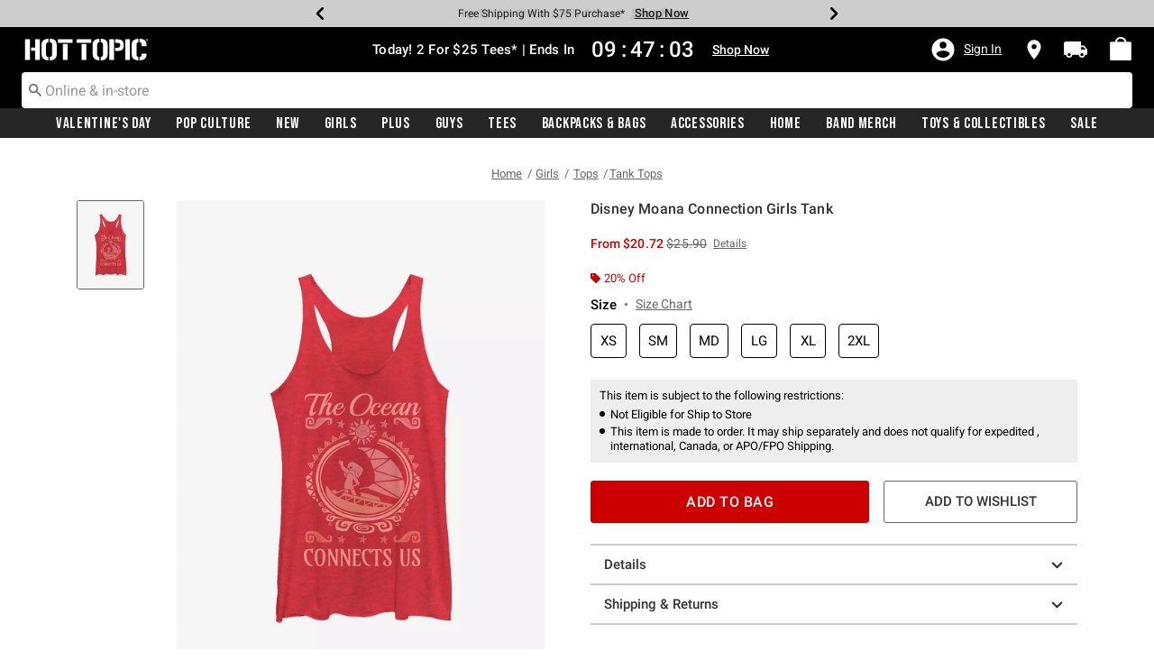

--- FILE ---
content_type: text/javascript; charset=utf-8
request_url: https://p.cquotient.com/pebble?tla=aavt-hottopic&activityType=viewProduct&callback=CQuotient._act_callback0&cookieId=abRu5grbhFyRtqJjWsEYiJNFFk&userId=&emailId=&product=id%3A%3A15328022%7C%7Csku%3A%3A%7C%7Ctype%3A%3A%7C%7Calt_id%3A%3A&realm=AAVT&siteId=hottopic&instanceType=prd&locale=default&referrer=&currentLocation=https%3A%2F%2Fwww.hottopic.com%2Fproduct%2Fdisney-moana-connection-girls-tank%2F15328022.html%3Fcgid%3Dpop-culture-shop-by-license-moana&ls=true&_=1770070367480&v=v3.1.3&fbPixelId=__UNKNOWN__&json=%7B%22cookieId%22%3A%22abRu5grbhFyRtqJjWsEYiJNFFk%22%2C%22userId%22%3A%22%22%2C%22emailId%22%3A%22%22%2C%22product%22%3A%7B%22id%22%3A%2215328022%22%2C%22sku%22%3A%22%22%2C%22type%22%3A%22%22%2C%22alt_id%22%3A%22%22%7D%2C%22realm%22%3A%22AAVT%22%2C%22siteId%22%3A%22hottopic%22%2C%22instanceType%22%3A%22prd%22%2C%22locale%22%3A%22default%22%2C%22referrer%22%3A%22%22%2C%22currentLocation%22%3A%22https%3A%2F%2Fwww.hottopic.com%2Fproduct%2Fdisney-moana-connection-girls-tank%2F15328022.html%3Fcgid%3Dpop-culture-shop-by-license-moana%22%2C%22ls%22%3Atrue%2C%22_%22%3A1770070367480%2C%22v%22%3A%22v3.1.3%22%2C%22fbPixelId%22%3A%22__UNKNOWN__%22%7D
body_size: 368
content:
/**/ typeof CQuotient._act_callback0 === 'function' && CQuotient._act_callback0([{"k":"__cq_uuid","v":"abRu5grbhFyRtqJjWsEYiJNFFk","m":34128000},{"k":"__cq_bc","v":"%7B%22aavt-hottopic%22%3A%5B%7B%22id%22%3A%2215328022%22%7D%5D%7D","m":2592000},{"k":"__cq_seg","v":"0~0.00!1~0.00!2~0.00!3~0.00!4~0.00!5~0.00!6~0.00!7~0.00!8~0.00!9~0.00","m":2592000}]);

--- FILE ---
content_type: text/javascript; charset=utf-8
request_url: https://r.cquotient.com/recs/aavt-hottopic/pdp-top-new-products-to-product?callback=CQuotient._callback1&_device=mac&userId=&cookieId=abRu5grbhFyRtqJjWsEYiJNFFk&emailId=&anchors=id%3A%3A15328022%7C%7Csku%3A%3A%7C%7Ctype%3A%3A%7C%7Calt_id%3A%3A&slotId=pdp-recommendation-einstein-1&slotConfigId=Product_Page_Recommender1&slotConfigTemplate=slots%2Frecommendation%2Frecommendations.isml&ccver=1.03&realm=AAVT&siteId=hottopic&instanceType=prd&v=v3.1.3&json=%7B%22userId%22%3A%22%22%2C%22cookieId%22%3A%22abRu5grbhFyRtqJjWsEYiJNFFk%22%2C%22emailId%22%3A%22%22%2C%22anchors%22%3A%5B%7B%22id%22%3A%2215328022%22%2C%22sku%22%3A%22%22%2C%22type%22%3A%22%22%2C%22alt_id%22%3A%22%22%7D%5D%2C%22slotId%22%3A%22pdp-recommendation-einstein-1%22%2C%22slotConfigId%22%3A%22Product_Page_Recommender1%22%2C%22slotConfigTemplate%22%3A%22slots%2Frecommendation%2Frecommendations.isml%22%2C%22ccver%22%3A%221.03%22%2C%22realm%22%3A%22AAVT%22%2C%22siteId%22%3A%22hottopic%22%2C%22instanceType%22%3A%22prd%22%2C%22v%22%3A%22v3.1.3%22%7D
body_size: 536
content:
/**/ typeof CQuotient._callback1 === 'function' && CQuotient._callback1({"pdp-top-new-products-to-product":{"displayMessage":"pdp-top-new-products-to-product","recs":[{"id":"33337868","product_name":"Disney Moana Moana Collage Girls Tank","image_url":"http://cdn.media.amplience.net/s/hottopic/33337868_hi","product_url":"https://www.hottopic.com/product/disney-moana-moana-collage-girls-tank/33337868.html"},{"id":"33337869","product_name":"Disney Moana Moana Collage Girls Tank","image_url":"http://cdn.media.amplience.net/s/hottopic/33337869_hi","product_url":"https://www.hottopic.com/product/disney-moana-moana-collage-girls-tank/33337869.html"},{"id":"33560339","product_name":"Disney Moana 2 Logo Girls Tank","image_url":"http://cdn.media.amplience.net/s/hottopic/33560339_hi","product_url":"https://www.hottopic.com/product/disney-moana-2-logo-girls-tank/33560339.html"},{"id":"33337854","product_name":"Disney Moana Celestial Moana Girls Tank","image_url":"http://cdn.media.amplience.net/s/hottopic/33337854_hi","product_url":"https://www.hottopic.com/product/disney-moana-celestial-moana-girls-tank/33337854.html"},{"id":"33653768","product_name":"Disney Moana Collegiate Moana Girls Tank","image_url":"http://cdn.media.amplience.net/s/hottopic/33653768_hi","product_url":"https://www.hottopic.com/product/disney-moana-collegiate-moana-girls-tank/33653768.html"},{"id":"33560362","product_name":"Disney Moana 2 Group Girls Tank","image_url":"http://cdn.media.amplience.net/s/hottopic/33560362_hi","product_url":"https://www.hottopic.com/product/disney-moana-2-group-girls-tank/33560362.html"},{"id":"33560350","product_name":"Disney Moana 2 Pua And Moana Girls Tank","image_url":"http://cdn.media.amplience.net/s/hottopic/33560350_hi","product_url":"https://www.hottopic.com/product/disney-moana-2-pua-and-moana-girls-tank/33560350.html"},{"id":"33653774","product_name":"Disney Moana Springtime Moana Girls Tank","image_url":"http://cdn.media.amplience.net/s/hottopic/33653774_hi","product_url":"https://www.hottopic.com/product/disney-moana-springtime-moana-girls-tank/33653774.html"},{"id":"33337856","product_name":"Disney Moana Glow Girls Tank","image_url":"http://cdn.media.amplience.net/s/hottopic/33337856_hi","product_url":"https://www.hottopic.com/product/disney-moana-glow-girls-tank/33337856.html"},{"id":"33560360","product_name":"Disney Moana 2 Moana And Matangi Girls Tank","image_url":"http://cdn.media.amplience.net/s/hottopic/33560360_hi","product_url":"https://www.hottopic.com/product/disney-moana-2-moana-and-matangi-girls-tank/33560360.html"},{"id":"33337827","product_name":"Disney Moana Pua Girls Tank","image_url":"http://cdn.media.amplience.net/s/hottopic/33337827_hi","product_url":"https://www.hottopic.com/product/disney-moana-pua-girls-tank/33337827.html"},{"id":"33560354","product_name":"Disney Moana 2 Sisters Girls Tank","image_url":"http://cdn.media.amplience.net/s/hottopic/33560354_hi","product_url":"https://www.hottopic.com/product/disney-moana-2-sisters-girls-tank/33560354.html"},{"id":"33363437","product_name":"Disney Moana Sunset Friends Girls Tank","image_url":"http://cdn.media.amplience.net/s/hottopic/33363437_hi","product_url":"https://www.hottopic.com/product/disney-moana-sunset-friends-girls-tank/33363437.html"},{"id":"33363432","product_name":"Disney Moana Flower Pose Girls Tank","image_url":"http://cdn.media.amplience.net/s/hottopic/33363432_hi","product_url":"https://www.hottopic.com/product/disney-moana-flower-pose-girls-tank/33363432.html"},{"id":"33363433","product_name":"Disney Moana Flower Pose Girls Tank","image_url":"http://cdn.media.amplience.net/s/hottopic/33363433_hi","product_url":"https://www.hottopic.com/product/disney-moana-flower-pose-girls-tank/33363433.html"}],"recoUUID":"0a2bfc66-0fa2-420a-99b4-4631656f47e1"}});

--- FILE ---
content_type: text/javascript; charset=utf-8
request_url: https://r.cquotient.com/recs/aavt-hottopic/pdp-bottom-new-product-to-product?callback=CQuotient._callback2&_device=mac&userId=&cookieId=abRu5grbhFyRtqJjWsEYiJNFFk&emailId=&anchors=id%3A%3A15328022%7C%7Csku%3A%3A%7C%7Ctype%3A%3A%7C%7Calt_id%3A%3A&slotId=pdp-recommendation-einstein-2&slotConfigId=Product_Page_Recommender2&slotConfigTemplate=slots%2Frecommendation%2Frecommendations.isml&ccver=1.03&realm=AAVT&siteId=hottopic&instanceType=prd&v=v3.1.3&json=%7B%22userId%22%3A%22%22%2C%22cookieId%22%3A%22abRu5grbhFyRtqJjWsEYiJNFFk%22%2C%22emailId%22%3A%22%22%2C%22anchors%22%3A%5B%7B%22id%22%3A%2215328022%22%2C%22sku%22%3A%22%22%2C%22type%22%3A%22%22%2C%22alt_id%22%3A%22%22%7D%5D%2C%22slotId%22%3A%22pdp-recommendation-einstein-2%22%2C%22slotConfigId%22%3A%22Product_Page_Recommender2%22%2C%22slotConfigTemplate%22%3A%22slots%2Frecommendation%2Frecommendations.isml%22%2C%22ccver%22%3A%221.03%22%2C%22realm%22%3A%22AAVT%22%2C%22siteId%22%3A%22hottopic%22%2C%22instanceType%22%3A%22prd%22%2C%22v%22%3A%22v3.1.3%22%7D
body_size: 657
content:
/**/ typeof CQuotient._callback2 === 'function' && CQuotient._callback2({"pdp-bottom-new-product-to-product":{"displayMessage":"pdp-bottom-new-product-to-product","recs":[{"id":"31703525","product_name":"Disney Hercules Hero Group Girls Tank","image_url":"http://cdn.media.amplience.net/s/hottopic/31703525_hi","product_url":"https://www.hottopic.com/product/disney-hercules-hero-group-girls-tank/31703525.html"},{"id":"31703523","product_name":"Disney Hercules Hades Lord Of The Dead Girls Tank","image_url":"http://cdn.media.amplience.net/s/hottopic/31703523_hi","product_url":"https://www.hottopic.com/product/disney-hercules-hades-lord-of-the-dead-girls-tank/31703523.html"},{"id":"33307944","product_name":"Disney Princesses Sister Collegiate Girls Tank","image_url":"http://cdn.media.amplience.net/s/hottopic/33307944_hi","product_url":"https://www.hottopic.com/product/disney-princesses-sister-collegiate-girls-tank/33307944.html"},{"id":"33307903","product_name":"Disney Frozen 2 Sisters Together Girls Tank","image_url":"http://cdn.media.amplience.net/s/hottopic/33307903_hi","product_url":"https://www.hottopic.com/product/disney-frozen-2-sisters-together-girls-tank/33307903.html"},{"id":"32190555","product_name":"Disney Princesses Sunshine & Springtime Girls Tank","image_url":"http://cdn.media.amplience.net/s/hottopic/32190555_hi","product_url":"https://www.hottopic.com/product/disney-princesses-sunshine-springtime-girls-tank/32190555.html"},{"id":"33436561","product_name":"Disney Silly Symphony Skeleton Dance Girls Tank","image_url":"http://cdn.media.amplience.net/s/hottopic/33436561_hi","product_url":"https://www.hottopic.com/product/disney-silly-symphony-skeleton-dance-girls-tank/33436561.html"},{"id":"33436562","product_name":"Disney Silly Symphony Skeleton Dance Girls Tank","image_url":"http://cdn.media.amplience.net/s/hottopic/33436562_hi","product_url":"https://www.hottopic.com/product/disney-silly-symphony-skeleton-dance-girls-tank/33436562.html"},{"id":"31906884","product_name":"Star Wars Anakin Collage Girls Tank","image_url":"http://cdn.media.amplience.net/s/hottopic/31906884_hi","product_url":"https://www.hottopic.com/product/star-wars-anakin-collage-girls-tank/31906884.html"},{"id":"33337868","product_name":"Disney Moana Moana Collage Girls Tank","image_url":"http://cdn.media.amplience.net/s/hottopic/33337868_hi","product_url":"https://www.hottopic.com/product/disney-moana-moana-collage-girls-tank/33337868.html"},{"id":"33337869","product_name":"Disney Moana Moana Collage Girls Tank","image_url":"http://cdn.media.amplience.net/s/hottopic/33337869_hi","product_url":"https://www.hottopic.com/product/disney-moana-moana-collage-girls-tank/33337869.html"},{"id":"33560339","product_name":"Disney Moana 2 Logo Girls Tank","image_url":"http://cdn.media.amplience.net/s/hottopic/33560339_hi","product_url":"https://www.hottopic.com/product/disney-moana-2-logo-girls-tank/33560339.html"},{"id":"33337854","product_name":"Disney Moana Celestial Moana Girls Tank","image_url":"http://cdn.media.amplience.net/s/hottopic/33337854_hi","product_url":"https://www.hottopic.com/product/disney-moana-celestial-moana-girls-tank/33337854.html"},{"id":"33653768","product_name":"Disney Moana Collegiate Moana Girls Tank","image_url":"http://cdn.media.amplience.net/s/hottopic/33653768_hi","product_url":"https://www.hottopic.com/product/disney-moana-collegiate-moana-girls-tank/33653768.html"},{"id":"33560362","product_name":"Disney Moana 2 Group Girls Tank","image_url":"http://cdn.media.amplience.net/s/hottopic/33560362_hi","product_url":"https://www.hottopic.com/product/disney-moana-2-group-girls-tank/33560362.html"},{"id":"33560350","product_name":"Disney Moana 2 Pua And Moana Girls Tank","image_url":"http://cdn.media.amplience.net/s/hottopic/33560350_hi","product_url":"https://www.hottopic.com/product/disney-moana-2-pua-and-moana-girls-tank/33560350.html"}],"recoUUID":"d16560b6-519b-4231-94ff-8bc288e7c4e7"}});

--- FILE ---
content_type: application/x-javascript;charset=utf-8
request_url: https://sanalytics.hottopic.com/id?d_visid_ver=4.1.0&d_fieldgroup=A&mcorgid=33A90F985C014F620A495CF5%40AdobeOrg&mid=37484933111855216946810558804139763793&ts=1770070369780
body_size: -40
content:
{"mid":"37484933111855216946810558804139763793"}